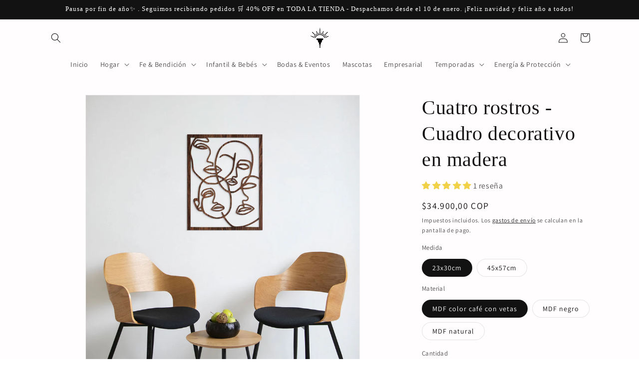

--- FILE ---
content_type: text/javascript; charset=utf-8
request_url: https://todolasery3d.com/products/cuatro-rostros-cuadro-decorativo-en-madera.js
body_size: 966
content:
{"id":7945408282872,"title":"Cuatro rostros - Cuadro decorativo en madera","handle":"cuatro-rostros-cuadro-decorativo-en-madera","description":"\u003cul data-mce-fragment=\"1\"\u003e\n\u003cli data-mce-fragment=\"1\"\u003eMATERIAL: Madera MDF\u003cbr data-mce-fragment=\"1\"\u003e\u003cbr data-mce-fragment=\"1\"\u003e\n\u003c\/li\u003e\n\u003cli data-mce-fragment=\"1\"\u003e\n\u003cspan data-mce-fragment=\"1\"\u003eACABADO: \u003c\/span\u003e\u003cspan data-mce-fragment=\"1\"\u003eSe puede escoger entre 3 colores diferentes.\u003c\/span\u003e\u003cbr data-mce-fragment=\"1\"\u003e\u003cbr data-mce-fragment=\"1\"\u003e\n\u003c\/li\u003e\n\u003cli data-mce-fragment=\"1\"\u003eMEDIDA: Se puede escoger entre 2 medidas. \u003cspan data-mce-fragment=\"1\"\u003eVer última imagen para tener una referencia de la escala del producto.\u003c\/span\u003e\u003cbr data-mce-fragment=\"1\"\u003e\u003cbr data-mce-fragment=\"1\"\u003e\n\u003c\/li\u003e\n\u003cli data-mce-fragment=\"1\"\u003eGROSOR: El grosor es de aproximadamente 3mm.\u003cbr data-mce-fragment=\"1\"\u003e\u003cbr data-mce-fragment=\"1\"\u003e\n\u003c\/li\u003e\n\u003cli data-mce-fragment=\"1\"\u003e\n\u003cspan data-mce-fragment=\"1\"\u003eINCLUYE: Una figura\u003c\/span\u003e en madera MDF según acabado y medida escogida por el cliente. \u003cbr data-mce-fragment=\"1\"\u003e\u003cbr data-mce-fragment=\"1\"\u003e\n\u003c\/li\u003e\n\u003cli data-mce-fragment=\"1\"\u003eSISTEMA DE SUJECIÓN: No incluye sistema de sujeción. Se puede sujetar a la pared con cinta doble faz, puntillas u otros sistemas de sujeción que se encuentren en el mercado.\u003cbr data-mce-fragment=\"1\"\u003e\u003cbr data-mce-fragment=\"1\"\u003e\n\u003c\/li\u003e\n\u003cli data-mce-fragment=\"1\"\u003e\n\u003cspan data-mce-fragment=\"1\"\u003eFABRICACIÓN: \u003c\/span\u003eNuestros productos son realizados por nosotros mismos en Bogotá, Colombia.\u003cbr data-mce-fragment=\"1\"\u003e\u003cbr data-mce-fragment=\"1\"\u003e\n\u003c\/li\u003e\n\u003c\/ul\u003e\n\u003cp\u003eSi tienes alguna pregunta envíanos un mensaje y con gusto te responderemos lo antes posible.\u003c\/p\u003e\n\u003cp data-mce-fragment=\"1\"\u003e\u003cstrong\u003eLas fotos son imágenes de referencia. El tono del material puede presentar una ligera variación al de la imagen\u003c\/strong\u003e\u003c\/p\u003e\n\u003cp data-mce-fragment=\"1\"\u003eEl valor del envío se calcula automáticamente durante el checkout\u003c\/p\u003e","published_at":"2023-02-22T19:24:23-05:00","created_at":"2023-02-22T19:02:26-05:00","vendor":"TODO LÁSER Y 3D","type":"Figura decorativa","tags":["Figura decorativa"],"price":3490000,"price_min":3490000,"price_max":7690000,"available":true,"price_varies":true,"compare_at_price":null,"compare_at_price_min":0,"compare_at_price_max":0,"compare_at_price_varies":false,"variants":[{"id":43687893795064,"title":"23x30cm \/ MDF color café con vetas","option1":"23x30cm","option2":"MDF color café con vetas","option3":null,"sku":"060cuacuaros2330caf","requires_shipping":true,"taxable":true,"featured_image":{"id":38936176361720,"product_id":7945408282872,"position":1,"created_at":"2023-02-22T20:29:34-05:00","updated_at":"2023-02-22T20:29:38-05:00","alt":null,"width":1200,"height":1200,"src":"https:\/\/cdn.shopify.com\/s\/files\/1\/0471\/3627\/6633\/products\/Caras_cafe-mdf-cuadro-decorativo-de-hogar.jpg?v=1677115778","variant_ids":[43687893795064,43687893893368]},"available":true,"name":"Cuatro rostros - Cuadro decorativo en madera - 23x30cm \/ MDF color café con vetas","public_title":"23x30cm \/ MDF color café con vetas","options":["23x30cm","MDF color café con vetas"],"price":3490000,"weight":500,"compare_at_price":null,"inventory_management":"shopify","barcode":null,"featured_media":{"alt":null,"id":31541362196728,"position":1,"preview_image":{"aspect_ratio":1.0,"height":1200,"width":1200,"src":"https:\/\/cdn.shopify.com\/s\/files\/1\/0471\/3627\/6633\/products\/Caras_cafe-mdf-cuadro-decorativo-de-hogar.jpg?v=1677115778"}},"requires_selling_plan":false,"selling_plan_allocations":[]},{"id":43687893827832,"title":"23x30cm \/ MDF negro","option1":"23x30cm","option2":"MDF negro","option3":null,"sku":"060cuacuaros2330","requires_shipping":true,"taxable":true,"featured_image":{"id":38936176460024,"product_id":7945408282872,"position":2,"created_at":"2023-02-22T20:29:34-05:00","updated_at":"2023-02-22T20:29:38-05:00","alt":null,"width":1200,"height":1200,"src":"https:\/\/cdn.shopify.com\/s\/files\/1\/0471\/3627\/6633\/products\/Caras_negro-mdf-cuadro-decorativo-de-hogar.jpg?v=1677115778","variant_ids":[43687893827832,43687893926136]},"available":true,"name":"Cuatro rostros - Cuadro decorativo en madera - 23x30cm \/ MDF negro","public_title":"23x30cm \/ MDF negro","options":["23x30cm","MDF negro"],"price":3490000,"weight":500,"compare_at_price":null,"inventory_management":"shopify","barcode":null,"featured_media":{"alt":null,"id":31541362163960,"position":2,"preview_image":{"aspect_ratio":1.0,"height":1200,"width":1200,"src":"https:\/\/cdn.shopify.com\/s\/files\/1\/0471\/3627\/6633\/products\/Caras_negro-mdf-cuadro-decorativo-de-hogar.jpg?v=1677115778"}},"requires_selling_plan":false,"selling_plan_allocations":[]},{"id":43687893860600,"title":"23x30cm \/ MDF natural","option1":"23x30cm","option2":"MDF natural","option3":null,"sku":"060cuacuaros2330","requires_shipping":true,"taxable":true,"featured_image":null,"available":true,"name":"Cuatro rostros - Cuadro decorativo en madera - 23x30cm \/ MDF natural","public_title":"23x30cm \/ MDF natural","options":["23x30cm","MDF natural"],"price":3490000,"weight":500,"compare_at_price":null,"inventory_management":"shopify","barcode":null,"requires_selling_plan":false,"selling_plan_allocations":[]},{"id":43687893893368,"title":"45x57cm \/ MDF color café con vetas","option1":"45x57cm","option2":"MDF color café con vetas","option3":null,"sku":"060cuacuaros4557caf","requires_shipping":true,"taxable":true,"featured_image":{"id":38936176361720,"product_id":7945408282872,"position":1,"created_at":"2023-02-22T20:29:34-05:00","updated_at":"2023-02-22T20:29:38-05:00","alt":null,"width":1200,"height":1200,"src":"https:\/\/cdn.shopify.com\/s\/files\/1\/0471\/3627\/6633\/products\/Caras_cafe-mdf-cuadro-decorativo-de-hogar.jpg?v=1677115778","variant_ids":[43687893795064,43687893893368]},"available":true,"name":"Cuatro rostros - Cuadro decorativo en madera - 45x57cm \/ MDF color café con vetas","public_title":"45x57cm \/ MDF color café con vetas","options":["45x57cm","MDF color café con vetas"],"price":7690000,"weight":500,"compare_at_price":null,"inventory_management":"shopify","barcode":null,"featured_media":{"alt":null,"id":31541362196728,"position":1,"preview_image":{"aspect_ratio":1.0,"height":1200,"width":1200,"src":"https:\/\/cdn.shopify.com\/s\/files\/1\/0471\/3627\/6633\/products\/Caras_cafe-mdf-cuadro-decorativo-de-hogar.jpg?v=1677115778"}},"requires_selling_plan":false,"selling_plan_allocations":[]},{"id":43687893926136,"title":"45x57cm \/ MDF negro","option1":"45x57cm","option2":"MDF negro","option3":null,"sku":"060cuacuaros4557","requires_shipping":true,"taxable":true,"featured_image":{"id":38936176460024,"product_id":7945408282872,"position":2,"created_at":"2023-02-22T20:29:34-05:00","updated_at":"2023-02-22T20:29:38-05:00","alt":null,"width":1200,"height":1200,"src":"https:\/\/cdn.shopify.com\/s\/files\/1\/0471\/3627\/6633\/products\/Caras_negro-mdf-cuadro-decorativo-de-hogar.jpg?v=1677115778","variant_ids":[43687893827832,43687893926136]},"available":true,"name":"Cuatro rostros - Cuadro decorativo en madera - 45x57cm \/ MDF negro","public_title":"45x57cm \/ MDF negro","options":["45x57cm","MDF negro"],"price":7690000,"weight":500,"compare_at_price":null,"inventory_management":"shopify","barcode":null,"featured_media":{"alt":null,"id":31541362163960,"position":2,"preview_image":{"aspect_ratio":1.0,"height":1200,"width":1200,"src":"https:\/\/cdn.shopify.com\/s\/files\/1\/0471\/3627\/6633\/products\/Caras_negro-mdf-cuadro-decorativo-de-hogar.jpg?v=1677115778"}},"requires_selling_plan":false,"selling_plan_allocations":[]},{"id":43687893958904,"title":"45x57cm \/ MDF natural","option1":"45x57cm","option2":"MDF natural","option3":null,"sku":"060cuacuaros4557","requires_shipping":true,"taxable":true,"featured_image":null,"available":true,"name":"Cuatro rostros - Cuadro decorativo en madera - 45x57cm \/ MDF natural","public_title":"45x57cm \/ MDF natural","options":["45x57cm","MDF natural"],"price":7690000,"weight":500,"compare_at_price":null,"inventory_management":"shopify","barcode":null,"requires_selling_plan":false,"selling_plan_allocations":[]}],"images":["\/\/cdn.shopify.com\/s\/files\/1\/0471\/3627\/6633\/products\/Caras_cafe-mdf-cuadro-decorativo-de-hogar.jpg?v=1677115778","\/\/cdn.shopify.com\/s\/files\/1\/0471\/3627\/6633\/products\/Caras_negro-mdf-cuadro-decorativo-de-hogar.jpg?v=1677115778","\/\/cdn.shopify.com\/s\/files\/1\/0471\/3627\/6633\/files\/30x45cm-40x60cm---Referencia-tamano-cuadros-en-corte-laser---Todo-laser-y-3D.png?v=1764385012"],"featured_image":"\/\/cdn.shopify.com\/s\/files\/1\/0471\/3627\/6633\/products\/Caras_cafe-mdf-cuadro-decorativo-de-hogar.jpg?v=1677115778","options":[{"name":"Medida","position":1,"values":["23x30cm","45x57cm"]},{"name":"Material","position":2,"values":["MDF color café con vetas","MDF negro","MDF natural"]}],"url":"\/products\/cuatro-rostros-cuadro-decorativo-en-madera","media":[{"alt":null,"id":31541362196728,"position":1,"preview_image":{"aspect_ratio":1.0,"height":1200,"width":1200,"src":"https:\/\/cdn.shopify.com\/s\/files\/1\/0471\/3627\/6633\/products\/Caras_cafe-mdf-cuadro-decorativo-de-hogar.jpg?v=1677115778"},"aspect_ratio":1.0,"height":1200,"media_type":"image","src":"https:\/\/cdn.shopify.com\/s\/files\/1\/0471\/3627\/6633\/products\/Caras_cafe-mdf-cuadro-decorativo-de-hogar.jpg?v=1677115778","width":1200},{"alt":null,"id":31541362163960,"position":2,"preview_image":{"aspect_ratio":1.0,"height":1200,"width":1200,"src":"https:\/\/cdn.shopify.com\/s\/files\/1\/0471\/3627\/6633\/products\/Caras_negro-mdf-cuadro-decorativo-de-hogar.jpg?v=1677115778"},"aspect_ratio":1.0,"height":1200,"media_type":"image","src":"https:\/\/cdn.shopify.com\/s\/files\/1\/0471\/3627\/6633\/products\/Caras_negro-mdf-cuadro-decorativo-de-hogar.jpg?v=1677115778","width":1200},{"alt":null,"id":36115569377528,"position":3,"preview_image":{"aspect_ratio":1.0,"height":2001,"width":2000,"src":"https:\/\/cdn.shopify.com\/s\/files\/1\/0471\/3627\/6633\/files\/30x45cm-40x60cm---Referencia-tamano-cuadros-en-corte-laser---Todo-laser-y-3D.png?v=1764385012"},"aspect_ratio":1.0,"height":2001,"media_type":"image","src":"https:\/\/cdn.shopify.com\/s\/files\/1\/0471\/3627\/6633\/files\/30x45cm-40x60cm---Referencia-tamano-cuadros-en-corte-laser---Todo-laser-y-3D.png?v=1764385012","width":2000}],"requires_selling_plan":false,"selling_plan_groups":[]}